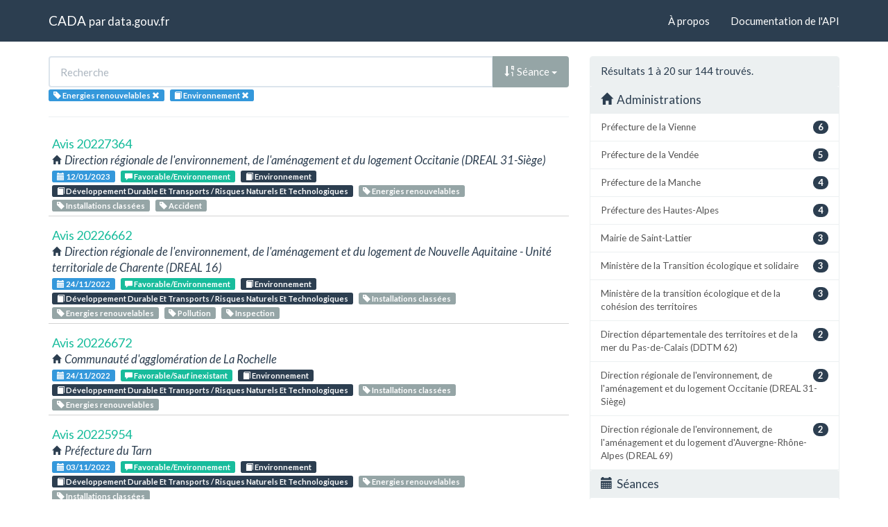

--- FILE ---
content_type: text/html; charset=utf-8
request_url: https://cada.data.gouv.fr/search?topic=Environnement&tag=Energies+renouvelables&sort=session+desc
body_size: 6663
content:
<!doctype html>
<html lang="fr">
<head>
    <meta charset="utf-8">
    <meta name="viewport" content="width=device-width, initial-scale=1">
    <link rel="icon" href="data:," />

    <title>Recherche - CADA</title>

    
    <link rel="stylesheet" href="/static/css/cada.min.css?6f0de776" />
    
</head>
<body>
    <main class="wrapper">
        <nav class="navbar navbar-default navbar-static-top" role="navigation">
            <div class="container">
                <!-- Brand and toggle get grouped for better mobile display -->
                <div class="navbar-header">
                    <button type="button" class="navbar-toggle" data-toggle="collapse" data-target=".navbar-collapse">
                        <span class="sr-only">Toggle navigation</span>
                        <span class="icon-bar"></span>
                        <span class="icon-bar"></span>
                        <span class="icon-bar"></span>
                    </button>
                    <div class="navbar-brand">
                        <a href="/">CADA</a>
                        <small>
                        par
                        <a href="http://www.data.gouv.fr">data.gouv.fr</a>
                        </small>
                    </div>
                </div>

                <div class="collapse navbar-collapse">
                    <ul class="nav navbar-nav navbar-right">
                        <li><a href="/about">À propos</a></li>
                        <li><a href="/api/">Documentation de l'API</a></li>
                    </ul>
                    
                    
                    
                </div>
            </div>
        </nav>


        <div class="container">
            

            <div class="page">
            
<div class="row">
    <div class="col-md-8">

        <div class="row">
            <form class="col-lg-12" action="/search?topic=Environnement&amp;tag=Energies+renouvelables&amp;sort=session+desc">
                <div class="input-group">
                    <input type="text" name="q" class="form-control"
                        placeholder="Recherche" value="">
                    <div class="input-group-btn">
                        <button type="button" class="btn btn-default dropdown-toggle" data-toggle="dropdown">
                            
                                
                                
                                
                                <span class="glyphicon glyphicon-sort-by-order-alt"></span>
                                Séance
                            
                            <span class="caret"></span>
                        </button>
                        <ul class="dropdown-menu pull-right">
                            <li>
                                <a href="https://cada.data.gouv.fr/search?topic=Environnement&amp;tag=Energies+renouvelables&amp;page=1">
                                    Pertinence
                                </a>
                            </li>
                            
                                




<li>
    <a href="https://cada.data.gouv.fr/search?topic=Environnement&amp;tag=Energies+renouvelables&amp;sort=topic+asc">
        <span class="glyphicon glyphicon-sort-by-alphabet"></span>
        Thème
    </a>
</li>


<li>
    <a href="https://cada.data.gouv.fr/search?topic=Environnement&amp;tag=Energies+renouvelables&amp;sort=topic+desc">
        <span class="glyphicon glyphicon-sort-by-alphabet-alt"></span>
        Thème
    </a>
</li>


                            
                                




<li>
    <a href="https://cada.data.gouv.fr/search?topic=Environnement&amp;tag=Energies+renouvelables&amp;sort=administration+asc">
        <span class="glyphicon glyphicon-sort-by-alphabet"></span>
        Administration
    </a>
</li>


<li>
    <a href="https://cada.data.gouv.fr/search?topic=Environnement&amp;tag=Energies+renouvelables&amp;sort=administration+desc">
        <span class="glyphicon glyphicon-sort-by-alphabet-alt"></span>
        Administration
    </a>
</li>


                            
                                




<li>
    <a href="https://cada.data.gouv.fr/search?topic=Environnement&amp;tag=Energies+renouvelables&amp;sort=session+desc">
        <span class="glyphicon glyphicon-sort-by-order-alt"></span>
        Séance
    </a>
</li>


<li>
    <a href="https://cada.data.gouv.fr/search?topic=Environnement&amp;tag=Energies+renouvelables&amp;sort=session+asc">
        <span class="glyphicon glyphicon-sort-by-order"></span>
        Séance
    </a>
</li>


                            
                        </ul>
                    </div>
                </div>
            </form>
        </div>

        <div class="row">
            <div class="col-sm-12 label-list">
                



                



                


<span class="tag label label-info" title="Mot-clé">
    
    <span class="glyphicon glyphicon-tag"></span>
    
    <span>Energies renouvelables</span>
    <a href="https://cada.data.gouv.fr/search?topic=Environnement&sort=session+desc">
        <span class="close-icon glyphicon glyphicon-remove"></span>
    </a>
</span>


                


<span class="tag label label-info" title="Thème">
    
    <span class="glyphicon glyphicon-book"></span>
    
    <span>Environnement</span>
    <a href="https://cada.data.gouv.fr/search?tag=Energies+renouvelables&sort=session+desc">
        <span class="close-icon glyphicon glyphicon-remove"></span>
    </a>
</span>


                



                



            </div>
        </div>

        <hr/>

        <ul class="list-unstyled search-result">
            
            <li>
                <a class="title" href="/20227364/">
                    Avis 20227364
                </a>
                <div class="subtitle">
                    <span class="glyphicon glyphicon-home"></span>
                    Direction régionale de l&#39;environnement, de l&#39;aménagement et du logement Occitanie (DREAL 31-Siège)
                </div>
                <div class="excerpt"></div>
                <div class="label-list">
                    <a class="label label-info" title="Séance"
                        href="/search?session=2023-01-12">
                        <span class="glyphicon glyphicon-calendar"></span>
                        12/01/2023
                    </a>
                    
                    <a
                        
                        class="label label-success"
                        
                        title="Conclusion"
                        href="/search?meaning=Favorable%2FEnvironnement">
                        <span class="glyphicon glyphicon-comment"></span>
                        Favorable/Environnement
                    </a>
                    
                    
                    <a class="label label-primary" title="Thème"
                        href="/search?topic=Environnement">
                        <span class="glyphicon glyphicon-book"></span>
                        Environnement
                    </a>
                    
                    <a class="label label-primary" title="Thème"
                        href="/search?topic=D%C3%A9veloppement+Durable+Et+Transports+%2F+Risques+Naturels+Et+Technologiques">
                        <span class="glyphicon glyphicon-book"></span>
                        Développement Durable Et Transports / Risques Naturels Et Technologiques
                    </a>
                    
                    
                    <a class="label label-default" title="Tag"
                        href="/search?tag=Energies+renouvelables">
                        <span class="glyphicon glyphicon-tag"></span>
                        Energies renouvelables
                    </a>
                    
                    <a class="label label-default" title="Tag"
                        href="/search?tag=Installations+class%C3%A9es">
                        <span class="glyphicon glyphicon-tag"></span>
                        Installations classées
                    </a>
                    
                    <a class="label label-default" title="Tag"
                        href="/search?tag=Accident">
                        <span class="glyphicon glyphicon-tag"></span>
                        Accident
                    </a>
                    
                </div>
            </li>
            
            <li>
                <a class="title" href="/20226662/">
                    Avis 20226662
                </a>
                <div class="subtitle">
                    <span class="glyphicon glyphicon-home"></span>
                    Direction régionale de l&#39;environnement, de l&#39;aménagement et du logement de Nouvelle Aquitaine - Unité territoriale de Charente (DREAL 16)
                </div>
                <div class="excerpt"></div>
                <div class="label-list">
                    <a class="label label-info" title="Séance"
                        href="/search?session=2022-11-24">
                        <span class="glyphicon glyphicon-calendar"></span>
                        24/11/2022
                    </a>
                    
                    <a
                        
                        class="label label-success"
                        
                        title="Conclusion"
                        href="/search?meaning=Favorable%2FEnvironnement">
                        <span class="glyphicon glyphicon-comment"></span>
                        Favorable/Environnement
                    </a>
                    
                    
                    <a class="label label-primary" title="Thème"
                        href="/search?topic=Environnement">
                        <span class="glyphicon glyphicon-book"></span>
                        Environnement
                    </a>
                    
                    <a class="label label-primary" title="Thème"
                        href="/search?topic=D%C3%A9veloppement+Durable+Et+Transports+%2F+Risques+Naturels+Et+Technologiques">
                        <span class="glyphicon glyphicon-book"></span>
                        Développement Durable Et Transports / Risques Naturels Et Technologiques
                    </a>
                    
                    
                    <a class="label label-default" title="Tag"
                        href="/search?tag=Installations+class%C3%A9es">
                        <span class="glyphicon glyphicon-tag"></span>
                        Installations classées
                    </a>
                    
                    <a class="label label-default" title="Tag"
                        href="/search?tag=Energies+renouvelables">
                        <span class="glyphicon glyphicon-tag"></span>
                        Energies renouvelables
                    </a>
                    
                    <a class="label label-default" title="Tag"
                        href="/search?tag=Pollution">
                        <span class="glyphicon glyphicon-tag"></span>
                        Pollution
                    </a>
                    
                    <a class="label label-default" title="Tag"
                        href="/search?tag=Inspection">
                        <span class="glyphicon glyphicon-tag"></span>
                        Inspection
                    </a>
                    
                </div>
            </li>
            
            <li>
                <a class="title" href="/20226672/">
                    Avis 20226672
                </a>
                <div class="subtitle">
                    <span class="glyphicon glyphicon-home"></span>
                    Communauté d&#39;agglomération de La Rochelle
                </div>
                <div class="excerpt"></div>
                <div class="label-list">
                    <a class="label label-info" title="Séance"
                        href="/search?session=2022-11-24">
                        <span class="glyphicon glyphicon-calendar"></span>
                        24/11/2022
                    </a>
                    
                    <a
                        
                        class="label label-success"
                        
                        title="Conclusion"
                        href="/search?meaning=Favorable%2FSauf+inexistant">
                        <span class="glyphicon glyphicon-comment"></span>
                        Favorable/Sauf inexistant
                    </a>
                    
                    
                    <a class="label label-primary" title="Thème"
                        href="/search?topic=Environnement">
                        <span class="glyphicon glyphicon-book"></span>
                        Environnement
                    </a>
                    
                    <a class="label label-primary" title="Thème"
                        href="/search?topic=D%C3%A9veloppement+Durable+Et+Transports+%2F+Risques+Naturels+Et+Technologiques">
                        <span class="glyphicon glyphicon-book"></span>
                        Développement Durable Et Transports / Risques Naturels Et Technologiques
                    </a>
                    
                    
                    <a class="label label-default" title="Tag"
                        href="/search?tag=Installations+class%C3%A9es">
                        <span class="glyphicon glyphicon-tag"></span>
                        Installations classées
                    </a>
                    
                    <a class="label label-default" title="Tag"
                        href="/search?tag=Energies+renouvelables">
                        <span class="glyphicon glyphicon-tag"></span>
                        Energies renouvelables
                    </a>
                    
                </div>
            </li>
            
            <li>
                <a class="title" href="/20225954/">
                    Avis 20225954
                </a>
                <div class="subtitle">
                    <span class="glyphicon glyphicon-home"></span>
                    Préfecture du Tarn
                </div>
                <div class="excerpt"></div>
                <div class="label-list">
                    <a class="label label-info" title="Séance"
                        href="/search?session=2022-11-03">
                        <span class="glyphicon glyphicon-calendar"></span>
                        03/11/2022
                    </a>
                    
                    <a
                        
                        class="label label-success"
                        
                        title="Conclusion"
                        href="/search?meaning=Favorable%2FEnvironnement">
                        <span class="glyphicon glyphicon-comment"></span>
                        Favorable/Environnement
                    </a>
                    
                    
                    <a class="label label-primary" title="Thème"
                        href="/search?topic=Environnement">
                        <span class="glyphicon glyphicon-book"></span>
                        Environnement
                    </a>
                    
                    <a class="label label-primary" title="Thème"
                        href="/search?topic=D%C3%A9veloppement+Durable+Et+Transports+%2F+Risques+Naturels+Et+Technologiques">
                        <span class="glyphicon glyphicon-book"></span>
                        Développement Durable Et Transports / Risques Naturels Et Technologiques
                    </a>
                    
                    
                    <a class="label label-default" title="Tag"
                        href="/search?tag=Energies+renouvelables">
                        <span class="glyphicon glyphicon-tag"></span>
                        Energies renouvelables
                    </a>
                    
                    <a class="label label-default" title="Tag"
                        href="/search?tag=Installations+class%C3%A9es">
                        <span class="glyphicon glyphicon-tag"></span>
                        Installations classées
                    </a>
                    
                </div>
            </li>
            
            <li>
                <a class="title" href="/20225513/">
                    Avis 20225513
                </a>
                <div class="subtitle">
                    <span class="glyphicon glyphicon-home"></span>
                    Direction départementale des territoires et de la mer des Pyrénées-Orientales (DDTM 66)
                </div>
                <div class="excerpt"></div>
                <div class="label-list">
                    <a class="label label-info" title="Séance"
                        href="/search?session=2022-10-13">
                        <span class="glyphicon glyphicon-calendar"></span>
                        13/10/2022
                    </a>
                    
                    <a
                        
                        class="label label-success"
                        
                        title="Conclusion"
                        href="/search?meaning=Favorable%2FEnvironnement">
                        <span class="glyphicon glyphicon-comment"></span>
                        Favorable/Environnement
                    </a>
                    
                    
                    <a class="label label-primary" title="Thème"
                        href="/search?topic=Environnement">
                        <span class="glyphicon glyphicon-book"></span>
                        Environnement
                    </a>
                    
                    <a class="label label-primary" title="Thème"
                        href="/search?topic=D%C3%A9veloppement+Durable+Et+Transports+%2F+Risques+Naturels+Et+Technologiques">
                        <span class="glyphicon glyphicon-book"></span>
                        Développement Durable Et Transports / Risques Naturels Et Technologiques
                    </a>
                    
                    
                    <a class="label label-default" title="Tag"
                        href="/search?tag=Installations+class%C3%A9es">
                        <span class="glyphicon glyphicon-tag"></span>
                        Installations classées
                    </a>
                    
                    <a class="label label-default" title="Tag"
                        href="/search?tag=Energies+renouvelables">
                        <span class="glyphicon glyphicon-tag"></span>
                        Energies renouvelables
                    </a>
                    
                </div>
            </li>
            
            <li>
                <a class="title" href="/20224925/">
                    Avis 20224925
                </a>
                <div class="subtitle">
                    <span class="glyphicon glyphicon-home"></span>
                    Préfecture de l&#39;Eure
                </div>
                <div class="excerpt"></div>
                <div class="label-list">
                    <a class="label label-info" title="Séance"
                        href="/search?session=2022-09-22">
                        <span class="glyphicon glyphicon-calendar"></span>
                        22/09/2022
                    </a>
                    
                    <a
                        
                        class="label label-success"
                        
                        title="Conclusion"
                        href="/search?meaning=Favorable%2FEnvironnement">
                        <span class="glyphicon glyphicon-comment"></span>
                        Favorable/Environnement
                    </a>
                    
                    
                    <a class="label label-primary" title="Thème"
                        href="/search?topic=Environnement">
                        <span class="glyphicon glyphicon-book"></span>
                        Environnement
                    </a>
                    
                    <a class="label label-primary" title="Thème"
                        href="/search?topic=D%C3%A9veloppement+Durable+Et+Transports+%2F+Risques+Naturels+Et+Technologiques">
                        <span class="glyphicon glyphicon-book"></span>
                        Développement Durable Et Transports / Risques Naturels Et Technologiques
                    </a>
                    
                    
                    <a class="label label-default" title="Tag"
                        href="/search?tag=Energies+renouvelables">
                        <span class="glyphicon glyphicon-tag"></span>
                        Energies renouvelables
                    </a>
                    
                    <a class="label label-default" title="Tag"
                        href="/search?tag=Installations+class%C3%A9es">
                        <span class="glyphicon glyphicon-tag"></span>
                        Installations classées
                    </a>
                    
                    <a class="label label-default" title="Tag"
                        href="/search?tag=Enqu%C3%AAte+publique">
                        <span class="glyphicon glyphicon-tag"></span>
                        Enquête publique
                    </a>
                    
                </div>
            </li>
            
            <li>
                <a class="title" href="/20225073/">
                    Avis 20225073
                </a>
                <div class="subtitle">
                    <span class="glyphicon glyphicon-home"></span>
                    Mairie de Monthoiron
                </div>
                <div class="excerpt"></div>
                <div class="label-list">
                    <a class="label label-info" title="Séance"
                        href="/search?session=2022-09-22">
                        <span class="glyphicon glyphicon-calendar"></span>
                        22/09/2022
                    </a>
                    
                    <a
                        
                        class="label label-success"
                        
                        title="Conclusion"
                        href="/search?meaning=Favorable%2FEnvironnement">
                        <span class="glyphicon glyphicon-comment"></span>
                        Favorable/Environnement
                    </a>
                    
                    <a
                        
                        class="label label-warning"
                        
                        title="Conclusion"
                        href="/search?meaning=Sans+objet%2FInexistant">
                        <span class="glyphicon glyphicon-comment"></span>
                        Sans objet/Inexistant
                    </a>
                    
                    <a
                        
                        class="label label-success"
                        
                        title="Conclusion"
                        href="/search?meaning=Favorable%2FArticle+L311-2+favorable+par+l%27autorit%C3%A9+comp%C3%A9tente+%C3%A0+laquelle+vous+auriez+d%C3%BB+transmettre">
                        <span class="glyphicon glyphicon-comment"></span>
                        Favorable/Article L311-2 favorable par l&#39;autorité compétente à laquelle vous auriez dû transmettre
                    </a>
                    
                    
                    <a class="label label-primary" title="Thème"
                        href="/search?topic=Environnement">
                        <span class="glyphicon glyphicon-book"></span>
                        Environnement
                    </a>
                    
                    <a class="label label-primary" title="Thème"
                        href="/search?topic=D%C3%A9veloppement+Durable+Et+Transports+%2F+Risques+Naturels+Et+Technologiques">
                        <span class="glyphicon glyphicon-book"></span>
                        Développement Durable Et Transports / Risques Naturels Et Technologiques
                    </a>
                    
                    
                    <a class="label label-default" title="Tag"
                        href="/search?tag=Installations+class%C3%A9es">
                        <span class="glyphicon glyphicon-tag"></span>
                        Installations classées
                    </a>
                    
                    <a class="label label-default" title="Tag"
                        href="/search?tag=Energies+renouvelables">
                        <span class="glyphicon glyphicon-tag"></span>
                        Energies renouvelables
                    </a>
                    
                </div>
            </li>
            
            <li>
                <a class="title" href="/20222519/">
                    Avis 20222519
                </a>
                <div class="subtitle">
                    <span class="glyphicon glyphicon-home"></span>
                    Direction régionale de l&#39;environnement, de l&#39;aménagement et du logement Occitanie (DREAL 34)
                </div>
                <div class="excerpt"></div>
                <div class="label-list">
                    <a class="label label-info" title="Séance"
                        href="/search?session=2022-06-02">
                        <span class="glyphicon glyphicon-calendar"></span>
                        02/06/2022
                    </a>
                    
                    <a
                        
                        class="label label-success"
                        
                        title="Conclusion"
                        href="/search?meaning=Favorable%2FEnvironnement">
                        <span class="glyphicon glyphicon-comment"></span>
                        Favorable/Environnement
                    </a>
                    
                    
                    <a class="label label-primary" title="Thème"
                        href="/search?topic=Environnement">
                        <span class="glyphicon glyphicon-book"></span>
                        Environnement
                    </a>
                    
                    <a class="label label-primary" title="Thème"
                        href="/search?topic=D%C3%A9veloppement+Durable+Et+Transports+%2F+Espace+Naturel">
                        <span class="glyphicon glyphicon-book"></span>
                        Développement Durable Et Transports / Espace Naturel
                    </a>
                    
                    
                    <a class="label label-default" title="Tag"
                        href="/search?tag=Energies+renouvelables">
                        <span class="glyphicon glyphicon-tag"></span>
                        Energies renouvelables
                    </a>
                    
                </div>
            </li>
            
            <li>
                <a class="title" href="/20221844/">
                    Avis 20221844
                </a>
                <div class="subtitle">
                    <span class="glyphicon glyphicon-home"></span>
                    Mairie de Lapleau
                </div>
                <div class="excerpt"></div>
                <div class="label-list">
                    <a class="label label-info" title="Séance"
                        href="/search?session=2022-05-12">
                        <span class="glyphicon glyphicon-calendar"></span>
                        12/05/2022
                    </a>
                    
                    <a
                        
                        class="label label-success"
                        
                        title="Conclusion"
                        href="/search?meaning=Favorable%2FEnvironnement">
                        <span class="glyphicon glyphicon-comment"></span>
                        Favorable/Environnement
                    </a>
                    
                    <a
                        
                        class="label label-success"
                        
                        title="Conclusion"
                        href="/search?meaning=Favorable%2FArticle+L311-2+favorable+par+l%27autorit%C3%A9+comp%C3%A9tente+%C3%A0+laquelle+vous+auriez+d%C3%BB+transmettre">
                        <span class="glyphicon glyphicon-comment"></span>
                        Favorable/Article L311-2 favorable par l&#39;autorité compétente à laquelle vous auriez dû transmettre
                    </a>
                    
                    
                    <a class="label label-primary" title="Thème"
                        href="/search?topic=Environnement">
                        <span class="glyphicon glyphicon-book"></span>
                        Environnement
                    </a>
                    
                    <a class="label label-primary" title="Thème"
                        href="/search?topic=D%C3%A9veloppement+Durable+Et+Transports+%2F+Assainissement">
                        <span class="glyphicon glyphicon-book"></span>
                        Développement Durable Et Transports / Assainissement
                    </a>
                    
                    
                    <a class="label label-default" title="Tag"
                        href="/search?tag=Eau">
                        <span class="glyphicon glyphicon-tag"></span>
                        Eau
                    </a>
                    
                    <a class="label label-default" title="Tag"
                        href="/search?tag=Energies+renouvelables">
                        <span class="glyphicon glyphicon-tag"></span>
                        Energies renouvelables
                    </a>
                    
                </div>
            </li>
            
            <li>
                <a class="title" href="/20220911/">
                    Avis 20220911
                </a>
                <div class="subtitle">
                    <span class="glyphicon glyphicon-home"></span>
                    Préfecture de la Vendée
                </div>
                <div class="excerpt">Communication des éléments relatifs au suivi environnemental des deux parcs éoliens situés sur...</div>
                <div class="label-list">
                    <a class="label label-info" title="Séance"
                        href="/search?session=2022-03-31">
                        <span class="glyphicon glyphicon-calendar"></span>
                        31/03/2022
                    </a>
                    
                    <a
                        
                        class="label label-warning"
                        
                        title="Conclusion"
                        href="/search?meaning=Sans+objet%2FCommuniqu%C3%A9">
                        <span class="glyphicon glyphicon-comment"></span>
                        Sans objet/Communiqué
                    </a>
                    
                    <a
                        
                        class="label label-success"
                        
                        title="Conclusion"
                        href="/search?meaning=Favorable%2FEnvironnement">
                        <span class="glyphicon glyphicon-comment"></span>
                        Favorable/Environnement
                    </a>
                    
                    
                    <a class="label label-primary" title="Thème"
                        href="/search?topic=Environnement">
                        <span class="glyphicon glyphicon-book"></span>
                        Environnement
                    </a>
                    
                    <a class="label label-primary" title="Thème"
                        href="/search?topic=D%C3%A9veloppement+Durable+Et+Transports+%2F+Risques+Naturels+Et+Technologiques">
                        <span class="glyphicon glyphicon-book"></span>
                        Développement Durable Et Transports / Risques Naturels Et Technologiques
                    </a>
                    
                    
                    <a class="label label-default" title="Tag"
                        href="/search?tag=Energies+renouvelables">
                        <span class="glyphicon glyphicon-tag"></span>
                        Energies renouvelables
                    </a>
                    
                    <a class="label label-default" title="Tag"
                        href="/search?tag=Installations+class%C3%A9es">
                        <span class="glyphicon glyphicon-tag"></span>
                        Installations classées
                    </a>
                    
                </div>
            </li>
            
            <li>
                <a class="title" href="/20220314/">
                    Avis 20220314
                </a>
                <div class="subtitle">
                    <span class="glyphicon glyphicon-home"></span>
                    Préfecture de la Vienne
                </div>
                <div class="excerpt">Communication de la copie de la conclusion des services préfectoraux, à la suite de la...</div>
                <div class="label-list">
                    <a class="label label-info" title="Séance"
                        href="/search?session=2022-03-10">
                        <span class="glyphicon glyphicon-calendar"></span>
                        10/03/2022
                    </a>
                    
                    <a
                        
                        class="label label-warning"
                        
                        title="Conclusion"
                        href="/search?meaning=Irrecevable%2FRefus+non+%C3%A9tabli">
                        <span class="glyphicon glyphicon-comment"></span>
                        Irrecevable/Refus non établi
                    </a>
                    
                    
                    <a class="label label-primary" title="Thème"
                        href="/search?topic=Environnement">
                        <span class="glyphicon glyphicon-book"></span>
                        Environnement
                    </a>
                    
                    <a class="label label-primary" title="Thème"
                        href="/search?topic=D%C3%A9veloppement+Durable+Et+Transports">
                        <span class="glyphicon glyphicon-book"></span>
                        Développement Durable Et Transports
                    </a>
                    
                    
                    <a class="label label-default" title="Tag"
                        href="/search?tag=Installations+class%C3%A9es">
                        <span class="glyphicon glyphicon-tag"></span>
                        Installations classées
                    </a>
                    
                    <a class="label label-default" title="Tag"
                        href="/search?tag=Energies+renouvelables">
                        <span class="glyphicon glyphicon-tag"></span>
                        Energies renouvelables
                    </a>
                    
                </div>
            </li>
            
            <li>
                <a class="title" href="/20220712/">
                    Avis 20220712
                </a>
                <div class="subtitle">
                    <span class="glyphicon glyphicon-home"></span>
                    Premier ministre
                </div>
                <div class="excerpt">Communication des documents suivants relatifs à un projet de parcs éoliens au large des côtes de...</div>
                <div class="label-list">
                    <a class="label label-info" title="Séance"
                        href="/search?session=2022-03-10">
                        <span class="glyphicon glyphicon-calendar"></span>
                        10/03/2022
                    </a>
                    
                    <a
                        
                        class="label label-warning"
                        
                        title="Conclusion"
                        href="/search?meaning=Irrecevable%2FDiffusion+publique">
                        <span class="glyphicon glyphicon-comment"></span>
                        Irrecevable/Diffusion publique
                    </a>
                    
                    <a
                        
                        class="label label-success"
                        
                        title="Conclusion"
                        href="/search?meaning=Favorable%2FSauf+articles+L311-5+et+L311-6">
                        <span class="glyphicon glyphicon-comment"></span>
                        Favorable/Sauf articles L311-5 et L311-6
                    </a>
                    
                    <a
                        
                        class="label label-success"
                        
                        title="Conclusion"
                        href="/search?meaning=Favorable%2FEnvironnement">
                        <span class="glyphicon glyphicon-comment"></span>
                        Favorable/Environnement
                    </a>
                    
                    
                    <a class="label label-primary" title="Thème"
                        href="/search?topic=Environnement">
                        <span class="glyphicon glyphicon-book"></span>
                        Environnement
                    </a>
                    
                    <a class="label label-primary" title="Thème"
                        href="/search?topic=D%C3%A9veloppement+Durable+Et+Transports+%2F+Risques+Naturels+Et+Technologiques">
                        <span class="glyphicon glyphicon-book"></span>
                        Développement Durable Et Transports / Risques Naturels Et Technologiques
                    </a>
                    
                    
                    <a class="label label-default" title="Tag"
                        href="/search?tag=Installations+class%C3%A9es">
                        <span class="glyphicon glyphicon-tag"></span>
                        Installations classées
                    </a>
                    
                    <a class="label label-default" title="Tag"
                        href="/search?tag=Energies+renouvelables">
                        <span class="glyphicon glyphicon-tag"></span>
                        Energies renouvelables
                    </a>
                    
                </div>
            </li>
            
            <li>
                <a class="title" href="/20220772/">
                    Avis 20220772
                </a>
                <div class="subtitle">
                    <span class="glyphicon glyphicon-home"></span>
                    Ministère de l&#39;économie, des finances et de l&#39;industrie
                </div>
                <div class="excerpt">Communication des documents suivants relatifs à un projet de parcs éoliens au large des côtes de...</div>
                <div class="label-list">
                    <a class="label label-info" title="Séance"
                        href="/search?session=2022-03-10">
                        <span class="glyphicon glyphicon-calendar"></span>
                        10/03/2022
                    </a>
                    
                    <a
                        
                        class="label label-warning"
                        
                        title="Conclusion"
                        href="/search?meaning=Irrecevable%2FDiffusion+publique">
                        <span class="glyphicon glyphicon-comment"></span>
                        Irrecevable/Diffusion publique
                    </a>
                    
                    <a
                        
                        class="label label-success"
                        
                        title="Conclusion"
                        href="/search?meaning=Favorable%2FSauf+articles+L311-5+et+L311-6">
                        <span class="glyphicon glyphicon-comment"></span>
                        Favorable/Sauf articles L311-5 et L311-6
                    </a>
                    
                    <a
                        
                        class="label label-success"
                        
                        title="Conclusion"
                        href="/search?meaning=Favorable%2FEnvironnement">
                        <span class="glyphicon glyphicon-comment"></span>
                        Favorable/Environnement
                    </a>
                    
                    
                    <a class="label label-primary" title="Thème"
                        href="/search?topic=Environnement">
                        <span class="glyphicon glyphicon-book"></span>
                        Environnement
                    </a>
                    
                    <a class="label label-primary" title="Thème"
                        href="/search?topic=D%C3%A9veloppement+Durable+Et+Transports+%2F+Risques+Naturels+Et+Technologiques">
                        <span class="glyphicon glyphicon-book"></span>
                        Développement Durable Et Transports / Risques Naturels Et Technologiques
                    </a>
                    
                    
                    <a class="label label-default" title="Tag"
                        href="/search?tag=Installations+class%C3%A9es">
                        <span class="glyphicon glyphicon-tag"></span>
                        Installations classées
                    </a>
                    
                    <a class="label label-default" title="Tag"
                        href="/search?tag=Energies+renouvelables">
                        <span class="glyphicon glyphicon-tag"></span>
                        Energies renouvelables
                    </a>
                    
                </div>
            </li>
            
            <li>
                <a class="title" href="/20220773/">
                    Avis 20220773
                </a>
                <div class="subtitle">
                    <span class="glyphicon glyphicon-home"></span>
                    Ministère de la transition écologique, de l&#39;énergie, du climat et de la prévention des risques
                </div>
                <div class="excerpt">Communication des documents suivants relatifs à un projet de parcs éoliens au large des côtes de...</div>
                <div class="label-list">
                    <a class="label label-info" title="Séance"
                        href="/search?session=2022-03-10">
                        <span class="glyphicon glyphicon-calendar"></span>
                        10/03/2022
                    </a>
                    
                    <a
                        
                        class="label label-warning"
                        
                        title="Conclusion"
                        href="/search?meaning=Irrecevable%2FDiffusion+publique">
                        <span class="glyphicon glyphicon-comment"></span>
                        Irrecevable/Diffusion publique
                    </a>
                    
                    <a
                        
                        class="label label-success"
                        
                        title="Conclusion"
                        href="/search?meaning=Favorable%2FSauf+articles+L311-5+et+L311-6">
                        <span class="glyphicon glyphicon-comment"></span>
                        Favorable/Sauf articles L311-5 et L311-6
                    </a>
                    
                    <a
                        
                        class="label label-success"
                        
                        title="Conclusion"
                        href="/search?meaning=Favorable%2FEnvironnement">
                        <span class="glyphicon glyphicon-comment"></span>
                        Favorable/Environnement
                    </a>
                    
                    
                    <a class="label label-primary" title="Thème"
                        href="/search?topic=Environnement">
                        <span class="glyphicon glyphicon-book"></span>
                        Environnement
                    </a>
                    
                    <a class="label label-primary" title="Thème"
                        href="/search?topic=D%C3%A9veloppement+Durable+Et+Transports+%2F+Risques+Naturels+Et+Technologiques">
                        <span class="glyphicon glyphicon-book"></span>
                        Développement Durable Et Transports / Risques Naturels Et Technologiques
                    </a>
                    
                    
                    <a class="label label-default" title="Tag"
                        href="/search?tag=Installations+class%C3%A9es">
                        <span class="glyphicon glyphicon-tag"></span>
                        Installations classées
                    </a>
                    
                    <a class="label label-default" title="Tag"
                        href="/search?tag=Energies+renouvelables">
                        <span class="glyphicon glyphicon-tag"></span>
                        Energies renouvelables
                    </a>
                    
                </div>
            </li>
            
            <li>
                <a class="title" href="/20220140/">
                    Avis 20220140
                </a>
                <div class="subtitle">
                    <span class="glyphicon glyphicon-home"></span>
                    Mairie de Bracquetuit
                </div>
                <div class="excerpt">Communication de toutes les délibérations du conseil municipal de la commune concernant les...</div>
                <div class="label-list">
                    <a class="label label-info" title="Séance"
                        href="/search?session=2022-02-17">
                        <span class="glyphicon glyphicon-calendar"></span>
                        17/02/2022
                    </a>
                    
                    <a
                        
                        class="label label-success"
                        
                        title="Conclusion"
                        href="/search?meaning=Favorable">
                        <span class="glyphicon glyphicon-comment"></span>
                        Favorable
                    </a>
                    
                    
                    <a class="label label-primary" title="Thème"
                        href="/search?topic=Environnement">
                        <span class="glyphicon glyphicon-book"></span>
                        Environnement
                    </a>
                    
                    <a class="label label-primary" title="Thème"
                        href="/search?topic=D%C3%A9veloppement+Durable+Et+Transports+%2F+Risques+Naturels+Et+Technologiques">
                        <span class="glyphicon glyphicon-book"></span>
                        Développement Durable Et Transports / Risques Naturels Et Technologiques
                    </a>
                    
                    
                    <a class="label label-default" title="Tag"
                        href="/search?tag=Energies+renouvelables">
                        <span class="glyphicon glyphicon-tag"></span>
                        Energies renouvelables
                    </a>
                    
                </div>
            </li>
            
            <li>
                <a class="title" href="/20220252/">
                    Avis 20220252
                </a>
                <div class="subtitle">
                    <span class="glyphicon glyphicon-home"></span>
                    Mairie de Saint-Lattier
                </div>
                <div class="excerpt">Communication des documents suivants relatifs à l&#39;installation d&#39;éoliennes par X sur la commune...</div>
                <div class="label-list">
                    <a class="label label-info" title="Séance"
                        href="/search?session=2022-02-17">
                        <span class="glyphicon glyphicon-calendar"></span>
                        17/02/2022
                    </a>
                    
                    <a
                        
                        class="label label-success"
                        
                        title="Conclusion"
                        href="/search?meaning=Favorable%2FEnvironnement">
                        <span class="glyphicon glyphicon-comment"></span>
                        Favorable/Environnement
                    </a>
                    
                    <a
                        
                        class="label label-success"
                        
                        title="Conclusion"
                        href="/search?meaning=Favorable%2FSauf+inachev%C3%A9">
                        <span class="glyphicon glyphicon-comment"></span>
                        Favorable/Sauf inachevé
                    </a>
                    
                    
                    <a class="label label-primary" title="Thème"
                        href="/search?topic=Environnement">
                        <span class="glyphicon glyphicon-book"></span>
                        Environnement
                    </a>
                    
                    <a class="label label-primary" title="Thème"
                        href="/search?topic=D%C3%A9veloppement+Durable+Et+Transports+%2F+Risques+Naturels+Et+Technologiques">
                        <span class="glyphicon glyphicon-book"></span>
                        Développement Durable Et Transports / Risques Naturels Et Technologiques
                    </a>
                    
                    
                    <a class="label label-default" title="Tag"
                        href="/search?tag=Energies+renouvelables">
                        <span class="glyphicon glyphicon-tag"></span>
                        Energies renouvelables
                    </a>
                    
                    <a class="label label-default" title="Tag"
                        href="/search?tag=Installations+class%C3%A9es">
                        <span class="glyphicon glyphicon-tag"></span>
                        Installations classées
                    </a>
                    
                </div>
            </li>
            
            <li>
                <a class="title" href="/20217360/">
                    Avis 20217360
                </a>
                <div class="subtitle">
                    <span class="glyphicon glyphicon-home"></span>
                    Mairie de Saint-Lattier
                </div>
                <div class="excerpt">Communication des documents suivants relatifs au projet éolien :
1) les documents qui auraient...</div>
                <div class="label-list">
                    <a class="label label-info" title="Séance"
                        href="/search?session=2022-02-17">
                        <span class="glyphicon glyphicon-calendar"></span>
                        17/02/2022
                    </a>
                    
                    <a
                        
                        class="label label-success"
                        
                        title="Conclusion"
                        href="/search?meaning=Favorable%2FEnvironnement">
                        <span class="glyphicon glyphicon-comment"></span>
                        Favorable/Environnement
                    </a>
                    
                    <a
                        
                        class="label label-success"
                        
                        title="Conclusion"
                        href="/search?meaning=Favorable%2FSauf+inexistant">
                        <span class="glyphicon glyphicon-comment"></span>
                        Favorable/Sauf inexistant
                    </a>
                    
                    <a
                        
                        class="label label-success"
                        
                        title="Conclusion"
                        href="/search?meaning=Favorable%2FSauf+vie+priv%C3%A9e">
                        <span class="glyphicon glyphicon-comment"></span>
                        Favorable/Sauf vie privée
                    </a>
                    
                    
                    <a class="label label-primary" title="Thème"
                        href="/search?topic=Environnement">
                        <span class="glyphicon glyphicon-book"></span>
                        Environnement
                    </a>
                    
                    <a class="label label-primary" title="Thème"
                        href="/search?topic=D%C3%A9veloppement+Durable+Et+Transports">
                        <span class="glyphicon glyphicon-book"></span>
                        Développement Durable Et Transports
                    </a>
                    
                    
                    <a class="label label-default" title="Tag"
                        href="/search?tag=Installations+class%C3%A9es">
                        <span class="glyphicon glyphicon-tag"></span>
                        Installations classées
                    </a>
                    
                    <a class="label label-default" title="Tag"
                        href="/search?tag=Energies+renouvelables">
                        <span class="glyphicon glyphicon-tag"></span>
                        Energies renouvelables
                    </a>
                    
                </div>
            </li>
            
            <li>
                <a class="title" href="/20217767/">
                    Conseil 20217767
                </a>
                <div class="subtitle">
                    <span class="glyphicon glyphicon-home"></span>
                    Mairie de Saint-Lattier
                </div>
                <div class="excerpt">Communication des documents suivants relatifs à l&#39;installation d&#39;éoliennes par X sur la commune...</div>
                <div class="label-list">
                    <a class="label label-info" title="Séance"
                        href="/search?session=2022-02-17">
                        <span class="glyphicon glyphicon-calendar"></span>
                        17/02/2022
                    </a>
                    
                    <a
                        
                        class="label label-success"
                        
                        title="Conclusion"
                        href="/search?meaning=Favorable%2FEnvironnement">
                        <span class="glyphicon glyphicon-comment"></span>
                        Favorable/Environnement
                    </a>
                    
                    <a
                        
                        class="label label-danger"
                        
                        title="Conclusion"
                        href="/search?meaning=D%C3%A9favorable%2FVie+priv%C3%A9e">
                        <span class="glyphicon glyphicon-comment"></span>
                        Défavorable/Vie privée
                    </a>
                    
                    
                    <a class="label label-primary" title="Thème"
                        href="/search?topic=Environnement">
                        <span class="glyphicon glyphicon-book"></span>
                        Environnement
                    </a>
                    
                    <a class="label label-primary" title="Thème"
                        href="/search?topic=D%C3%A9veloppement+Durable+Et+Transports+%2F+Risques+Naturels+Et+Technologiques">
                        <span class="glyphicon glyphicon-book"></span>
                        Développement Durable Et Transports / Risques Naturels Et Technologiques
                    </a>
                    
                    
                    <a class="label label-default" title="Tag"
                        href="/search?tag=Installations+class%C3%A9es">
                        <span class="glyphicon glyphicon-tag"></span>
                        Installations classées
                    </a>
                    
                    <a class="label label-default" title="Tag"
                        href="/search?tag=Energies+renouvelables">
                        <span class="glyphicon glyphicon-tag"></span>
                        Energies renouvelables
                    </a>
                    
                </div>
            </li>
            
            <li>
                <a class="title" href="/20216089/">
                    Avis 20216089
                </a>
                <div class="subtitle">
                    <span class="glyphicon glyphicon-home"></span>
                    Préfecture de l&#39;Allier
                </div>
                <div class="excerpt">Communication de l&#39;intégralité des dossiers relatifs aux projets de parc éolien suivants,...</div>
                <div class="label-list">
                    <a class="label label-info" title="Séance"
                        href="/search?session=2022-01-13">
                        <span class="glyphicon glyphicon-calendar"></span>
                        13/01/2022
                    </a>
                    
                    <a
                        
                        class="label label-success"
                        
                        title="Conclusion"
                        href="/search?meaning=Favorable%2FEnvironnement">
                        <span class="glyphicon glyphicon-comment"></span>
                        Favorable/Environnement
                    </a>
                    
                    
                    <a class="label label-primary" title="Thème"
                        href="/search?topic=Environnement">
                        <span class="glyphicon glyphicon-book"></span>
                        Environnement
                    </a>
                    
                    <a class="label label-primary" title="Thème"
                        href="/search?topic=D%C3%A9veloppement+Durable+Et+Transports+%2F+Risques+Naturels+Et+Technologiques">
                        <span class="glyphicon glyphicon-book"></span>
                        Développement Durable Et Transports / Risques Naturels Et Technologiques
                    </a>
                    
                    
                    <a class="label label-default" title="Tag"
                        href="/search?tag=Installations+class%C3%A9es">
                        <span class="glyphicon glyphicon-tag"></span>
                        Installations classées
                    </a>
                    
                    <a class="label label-default" title="Tag"
                        href="/search?tag=Energies+renouvelables">
                        <span class="glyphicon glyphicon-tag"></span>
                        Energies renouvelables
                    </a>
                    
                </div>
            </li>
            
            <li>
                <a class="title" href="/20215553/">
                    Avis 20215553
                </a>
                <div class="subtitle">
                    <span class="glyphicon glyphicon-home"></span>
                    Préfecture du Var
                </div>
                <div class="excerpt">Communication, par courrier électronique et sans frais, à la suite de l’arrêté préfectoral du 29...</div>
                <div class="label-list">
                    <a class="label label-info" title="Séance"
                        href="/search?session=2021-11-04">
                        <span class="glyphicon glyphicon-calendar"></span>
                        04/11/2021
                    </a>
                    
                    <a
                        
                        class="label label-success"
                        
                        title="Conclusion"
                        href="/search?meaning=Favorable%2FEnvironnement">
                        <span class="glyphicon glyphicon-comment"></span>
                        Favorable/Environnement
                    </a>
                    
                    
                    <a class="label label-primary" title="Thème"
                        href="/search?topic=Environnement">
                        <span class="glyphicon glyphicon-book"></span>
                        Environnement
                    </a>
                    
                    <a class="label label-primary" title="Thème"
                        href="/search?topic=D%C3%A9veloppement+Durable+Et+Transports+%2F+Risques+Naturels+Et+Technologiques">
                        <span class="glyphicon glyphicon-book"></span>
                        Développement Durable Et Transports / Risques Naturels Et Technologiques
                    </a>
                    
                    
                    <a class="label label-default" title="Tag"
                        href="/search?tag=Energies+renouvelables">
                        <span class="glyphicon glyphicon-tag"></span>
                        Energies renouvelables
                    </a>
                    
                    <a class="label label-default" title="Tag"
                        href="/search?tag=Installations+class%C3%A9es">
                        <span class="glyphicon glyphicon-tag"></span>
                        Installations classées
                    </a>
                    
                </div>
            </li>
            
        </ul>

        




<div class="text-center">
    <ul class="pagination">
        <li class="disabled">
            <a href="https://cada.data.gouv.fr/search?topic=Environnement&tag=Energies+renouvelables&sort=session+desc&page=1" title="Première page">
                &laquo;
            </a>
        </li>
        <li class="disabled">
            <a href="https://cada.data.gouv.fr/search?topic=Environnement&tag=Energies+renouvelables&sort=session+desc&page=0" title="Page précédante">
                &lsaquo;
            </a>
        </li>
        
        <li class="active">
            <a href="https://cada.data.gouv.fr/search?topic=Environnement&tag=Energies+renouvelables&sort=session+desc&page=1">1</a>
        </li>
        
        <li >
            <a href="https://cada.data.gouv.fr/search?topic=Environnement&tag=Energies+renouvelables&sort=session+desc&page=2">2</a>
        </li>
        
        <li >
            <a href="https://cada.data.gouv.fr/search?topic=Environnement&tag=Energies+renouvelables&sort=session+desc&page=3">3</a>
        </li>
        
        <li >
            <a href="https://cada.data.gouv.fr/search?topic=Environnement&tag=Energies+renouvelables&sort=session+desc&page=4">4</a>
        </li>
        
        <li >
            <a href="https://cada.data.gouv.fr/search?topic=Environnement&tag=Energies+renouvelables&sort=session+desc&page=2" title="Page suivante">
                &rsaquo;
            </a>
        </li>
        <li >
            <a href="https://cada.data.gouv.fr/search?topic=Environnement&tag=Energies+renouvelables&sort=session+desc&page=8" title="Dernière page">
                &raquo;
            </a>
        </li>
    </ul>
</div>



    </div>
    <aside class="col-md-4">

        <div class="panel panel-default">
            <div class="panel-heading">
                
                    Résultats 1
                    à 20
                    sur 144 trouvés.
                
            </div>
            


<div class="panel-heading clickable" data-toggle="collapse" data-target="#collapse-administration">
    <h3 class="panel-title">
        <span class="glyphicon glyphicon-home"></span>
        Administrations
    </h3>
</div>
<div id="collapse-administration" class="list-group collapse in">
    
        
        <a href="https://cada.data.gouv.fr/search?topic=Environnement&amp;tag=Energies+renouvelables&amp;sort=session+desc&amp;page=1&amp;administration=Pr%C3%A9fecture+de+la+Vienne"
            class="list-group-item" title="Préfecture de la Vienne">
            <span class="badge pull-right">6</span>
            Préfecture de la Vienne
        </a>
        
    
        
        <a href="https://cada.data.gouv.fr/search?topic=Environnement&amp;tag=Energies+renouvelables&amp;sort=session+desc&amp;page=1&amp;administration=Pr%C3%A9fecture+de+la+Vend%C3%A9e"
            class="list-group-item" title="Préfecture de la Vendée">
            <span class="badge pull-right">5</span>
            Préfecture de la Vendée
        </a>
        
    
        
        <a href="https://cada.data.gouv.fr/search?topic=Environnement&amp;tag=Energies+renouvelables&amp;sort=session+desc&amp;page=1&amp;administration=Pr%C3%A9fecture+de+la+Manche"
            class="list-group-item" title="Préfecture de la Manche">
            <span class="badge pull-right">4</span>
            Préfecture de la Manche
        </a>
        
    
        
        <a href="https://cada.data.gouv.fr/search?topic=Environnement&amp;tag=Energies+renouvelables&amp;sort=session+desc&amp;page=1&amp;administration=Pr%C3%A9fecture+des+Hautes-Alpes"
            class="list-group-item" title="Préfecture des Hautes-Alpes">
            <span class="badge pull-right">4</span>
            Préfecture des Hautes-Alpes
        </a>
        
    
        
        <a href="https://cada.data.gouv.fr/search?topic=Environnement&amp;tag=Energies+renouvelables&amp;sort=session+desc&amp;page=1&amp;administration=Mairie+de+Saint-Lattier"
            class="list-group-item" title="Mairie de Saint-Lattier">
            <span class="badge pull-right">3</span>
            Mairie de Saint-Lattier
        </a>
        
    
        
        <a href="https://cada.data.gouv.fr/search?topic=Environnement&amp;tag=Energies+renouvelables&amp;sort=session+desc&amp;page=1&amp;administration=Minist%C3%A8re+de+la+Transition+%C3%A9cologique+et+solidaire"
            class="list-group-item" title="Ministère de la Transition écologique et solidaire">
            <span class="badge pull-right">3</span>
            Ministère de la Transition écologique et solidaire
        </a>
        
    
        
        <a href="https://cada.data.gouv.fr/search?topic=Environnement&amp;tag=Energies+renouvelables&amp;sort=session+desc&amp;page=1&amp;administration=Minist%C3%A8re+de+la+transition+%C3%A9cologique+et+de+la+coh%C3%A9sion+des+territoires"
            class="list-group-item" title="Ministère de la transition écologique et de la cohésion des territoires">
            <span class="badge pull-right">3</span>
            Ministère de la transition écologique et de la cohésion des territoires
        </a>
        
    
        
        <a href="https://cada.data.gouv.fr/search?topic=Environnement&amp;tag=Energies+renouvelables&amp;sort=session+desc&amp;page=1&amp;administration=Direction+d%C3%A9partementale+des+territoires+et+de+la+mer+du+Pas-de-Calais+%28DDTM+62%29"
            class="list-group-item" title="Direction départementale des territoires et de la mer du Pas-de-Calais (DDTM 62)">
            <span class="badge pull-right">2</span>
            Direction départementale des territoires et de la mer du Pas-de-Calais (DDTM 62)
        </a>
        
    
        
        <a href="https://cada.data.gouv.fr/search?topic=Environnement&amp;tag=Energies+renouvelables&amp;sort=session+desc&amp;page=1&amp;administration=Direction+r%C3%A9gionale+de+l%27environnement%2C+de+l%27am%C3%A9nagement+et+du+logement+Occitanie+%28DREAL+31-Si%C3%A8ge%29"
            class="list-group-item" title="Direction régionale de l&#39;environnement, de l&#39;aménagement et du logement Occitanie (DREAL 31-Siège)">
            <span class="badge pull-right">2</span>
            Direction régionale de l&#39;environnement, de l&#39;aménagement et du logement Occitanie (DREAL 31-Siège)
        </a>
        
    
        
        <a href="https://cada.data.gouv.fr/search?topic=Environnement&amp;tag=Energies+renouvelables&amp;sort=session+desc&amp;page=1&amp;administration=Direction+r%C3%A9gionale+de+l%27environnement%2C+de+l%27am%C3%A9nagement+et+du+logement+d%27Auvergne-Rh%C3%B4ne-Alpes+%28DREAL+69%29"
            class="list-group-item" title="Direction régionale de l&#39;environnement, de l&#39;aménagement et du logement d&#39;Auvergne-Rhône-Alpes (DREAL 69)">
            <span class="badge pull-right">2</span>
            Direction régionale de l&#39;environnement, de l&#39;aménagement et du logement d&#39;Auvergne-Rhône-Alpes (DREAL 69)
        </a>
        
    
</div>


            


<div class="panel-heading clickable" data-toggle="collapse" data-target="#collapse-session">
    <h3 class="panel-title">
        <span class="glyphicon glyphicon-calendar"></span>
        Séances
    </h3>
</div>
<div id="collapse-session" class="list-group collapse in">
    
        
        <a href="https://cada.data.gouv.fr/search?topic=Environnement&amp;tag=Energies+renouvelables&amp;sort=session+desc&amp;page=1&amp;session=2019-09-26"
            class="list-group-item" title="26/09/2019">
            <span class="badge pull-right">8</span>
            26/09/2019
        </a>
        
    
        
        <a href="https://cada.data.gouv.fr/search?topic=Environnement&amp;tag=Energies+renouvelables&amp;sort=session+desc&amp;page=1&amp;session=2015-07-09"
            class="list-group-item" title="09/07/2015">
            <span class="badge pull-right">6</span>
            09/07/2015
        </a>
        
    
        
        <a href="https://cada.data.gouv.fr/search?topic=Environnement&amp;tag=Energies+renouvelables&amp;sort=session+desc&amp;page=1&amp;session=2021-05-27"
            class="list-group-item" title="27/05/2021">
            <span class="badge pull-right">6</span>
            27/05/2021
        </a>
        
    
        
        <a href="https://cada.data.gouv.fr/search?topic=Environnement&amp;tag=Energies+renouvelables&amp;sort=session+desc&amp;page=1&amp;session=2021-02-11"
            class="list-group-item" title="11/02/2021">
            <span class="badge pull-right">5</span>
            11/02/2021
        </a>
        
    
        
        <a href="https://cada.data.gouv.fr/search?topic=Environnement&amp;tag=Energies+renouvelables&amp;sort=session+desc&amp;page=1&amp;session=2015-09-10"
            class="list-group-item" title="10/09/2015">
            <span class="badge pull-right">4</span>
            10/09/2015
        </a>
        
    
        
        <a href="https://cada.data.gouv.fr/search?topic=Environnement&amp;tag=Energies+renouvelables&amp;sort=session+desc&amp;page=1&amp;session=2016-11-17"
            class="list-group-item" title="17/11/2016">
            <span class="badge pull-right">4</span>
            17/11/2016
        </a>
        
    
        
        <a href="https://cada.data.gouv.fr/search?topic=Environnement&amp;tag=Energies+renouvelables&amp;sort=session+desc&amp;page=1&amp;session=2021-01-21"
            class="list-group-item" title="21/01/2021">
            <span class="badge pull-right">4</span>
            21/01/2021
        </a>
        
    
        
        <a href="https://cada.data.gouv.fr/search?topic=Environnement&amp;tag=Energies+renouvelables&amp;sort=session+desc&amp;page=1&amp;session=2022-02-17"
            class="list-group-item" title="17/02/2022">
            <span class="badge pull-right">4</span>
            17/02/2022
        </a>
        
    
        
        <a href="https://cada.data.gouv.fr/search?topic=Environnement&amp;tag=Energies+renouvelables&amp;sort=session+desc&amp;page=1&amp;session=2022-03-10"
            class="list-group-item" title="10/03/2022">
            <span class="badge pull-right">4</span>
            10/03/2022
        </a>
        
    
        
        <a href="https://cada.data.gouv.fr/search?topic=Environnement&amp;tag=Energies+renouvelables&amp;sort=session+desc&amp;page=1&amp;session=2016-04-28"
            class="list-group-item" title="28/04/2016">
            <span class="badge pull-right">3</span>
            28/04/2016
        </a>
        
    
</div>


            


<div class="panel-heading clickable" data-toggle="collapse" data-target="#collapse-tag">
    <h3 class="panel-title">
        <span class="glyphicon glyphicon-tags"></span>
        Mots-clés
    </h3>
</div>
<div id="collapse-tag" class="list-group collapse in">
    
        
    
        
        <a href="https://cada.data.gouv.fr/search?topic=Environnement&amp;tag=Energies+renouvelables&amp;tag=Installations+class%C3%A9es&amp;sort=session+desc&amp;page=1"
            class="list-group-item" title="Installations classées">
            <span class="badge pull-right">124</span>
            Installations classées
        </a>
        
    
        
        <a href="https://cada.data.gouv.fr/search?topic=Environnement&amp;tag=Energies+renouvelables&amp;tag=Permis+de+construire&amp;sort=session+desc&amp;page=1"
            class="list-group-item" title="Permis de construire">
            <span class="badge pull-right">9</span>
            Permis de construire
        </a>
        
    
        
        <a href="https://cada.data.gouv.fr/search?topic=Environnement&amp;tag=Energies+renouvelables&amp;tag=Pollution&amp;sort=session+desc&amp;page=1"
            class="list-group-item" title="Pollution">
            <span class="badge pull-right">6</span>
            Pollution
        </a>
        
    
        
        <a href="https://cada.data.gouv.fr/search?topic=Environnement&amp;tag=Energies+renouvelables&amp;tag=Enqu%C3%AAte+publique&amp;sort=session+desc&amp;page=1"
            class="list-group-item" title="Enquête publique">
            <span class="badge pull-right">2</span>
            Enquête publique
        </a>
        
    
        
        <a href="https://cada.data.gouv.fr/search?topic=Environnement&amp;tag=Energies+renouvelables&amp;tag=Hydrologie&amp;sort=session+desc&amp;page=1"
            class="list-group-item" title="Hydrologie">
            <span class="badge pull-right">2</span>
            Hydrologie
        </a>
        
    
        
        <a href="https://cada.data.gouv.fr/search?topic=Environnement&amp;tag=Energies+renouvelables&amp;tag=Risques+chimiques+et+radiologiques&amp;sort=session+desc&amp;page=1"
            class="list-group-item" title="Risques chimiques et radiologiques">
            <span class="badge pull-right">2</span>
            Risques chimiques et radiologiques
        </a>
        
    
        
        <a href="https://cada.data.gouv.fr/search?topic=Environnement&amp;tag=Energies+renouvelables&amp;tag=Accident&amp;sort=session+desc&amp;page=1"
            class="list-group-item" title="Accident">
            <span class="badge pull-right">1</span>
            Accident
        </a>
        
    
        
        <a href="https://cada.data.gouv.fr/search?topic=Environnement&amp;tag=Energies+renouvelables&amp;tag=Activit%C3%A9s+agricoles&amp;sort=session+desc&amp;page=1"
            class="list-group-item" title="Activités agricoles">
            <span class="badge pull-right">1</span>
            Activités agricoles
        </a>
        
    
        
        <a href="https://cada.data.gouv.fr/search?topic=Environnement&amp;tag=Energies+renouvelables&amp;tag=Contrats+administratifs&amp;sort=session+desc&amp;page=1"
            class="list-group-item" title="Contrats administratifs">
            <span class="badge pull-right">1</span>
            Contrats administratifs
        </a>
        
    
</div>


            


<div class="panel-heading clickable" data-toggle="collapse" data-target="#collapse-topic">
    <h3 class="panel-title">
        <span class="glyphicon glyphicon-book"></span>
        Thèmes
    </h3>
</div>
<div id="collapse-topic" class="list-group collapse in">
    
        
        <a href="https://cada.data.gouv.fr/search?topic=Environnement&amp;topic=D%C3%A9veloppement+Durable+Et+Transports&amp;tag=Energies+renouvelables&amp;sort=session+desc&amp;page=1"
            class="list-group-item" title="Développement Durable Et Transports">
            <span class="glyphicon glyphicon-folder-open"></span>
            <span class="badge pull-right">23</span>
            Développement Durable Et Transports
        </a>
            
            
            <a href="https://cada.data.gouv.fr/search?topic=Environnement&amp;topic=D%C3%A9veloppement+Durable+Et+Transports%2FRisques+Naturels+Et+Technologiques&amp;tag=Energies+renouvelables&amp;sort=session+desc&amp;page=1"
                class="list-group-item nested"
                title="Risques Naturels Et Technologiques">
                <span class="glyphicon glyphicon-chevron-right"></span>
                <span class="badge pull-right">15</span>
                Risques Naturels Et Technologiques
            </a>
            
            
            
            <a href="https://cada.data.gouv.fr/search?topic=Environnement&amp;topic=D%C3%A9veloppement+Durable+Et+Transports%2FEspace+Naturel&amp;tag=Energies+renouvelables&amp;sort=session+desc&amp;page=1"
                class="list-group-item nested"
                title="Espace Naturel">
                <span class="glyphicon glyphicon-chevron-right"></span>
                <span class="badge pull-right">3</span>
                Espace Naturel
            </a>
            
            
        
    
        
        <a href="https://cada.data.gouv.fr/search?topic=Environnement&amp;topic=D%C3%A9veloppement+Durable+Et+Transports+&amp;tag=Energies+renouvelables&amp;sort=session+desc&amp;page=1"
            class="list-group-item" title="Développement Durable Et Transports ">
            <span class="glyphicon glyphicon-folder-open"></span>
            <span class="badge pull-right">121</span>
            Développement Durable Et Transports 
        </a>
            
            
            <a href="https://cada.data.gouv.fr/search?topic=Environnement&amp;topic=D%C3%A9veloppement+Durable+Et+Transports+%2F+Risques+Naturels+Et+Technologiques&amp;tag=Energies+renouvelables&amp;sort=session+desc&amp;page=1"
                class="list-group-item nested"
                title=" Risques Naturels Et Technologiques">
                <span class="glyphicon glyphicon-chevron-right"></span>
                <span class="badge pull-right">113</span>
                 Risques Naturels Et Technologiques
            </a>
            
            
            
            <a href="https://cada.data.gouv.fr/search?topic=Environnement&amp;topic=D%C3%A9veloppement+Durable+Et+Transports+%2F+Espace+Naturel&amp;tag=Energies+renouvelables&amp;sort=session+desc&amp;page=1"
                class="list-group-item nested"
                title=" Espace Naturel">
                <span class="glyphicon glyphicon-chevron-right"></span>
                <span class="badge pull-right">7</span>
                 Espace Naturel
            </a>
            
            
            
            <a href="https://cada.data.gouv.fr/search?topic=Environnement&amp;topic=D%C3%A9veloppement+Durable+Et+Transports+%2F+Assainissement&amp;tag=Energies+renouvelables&amp;sort=session+desc&amp;page=1"
                class="list-group-item nested"
                title=" Assainissement">
                <span class="glyphicon glyphicon-chevron-right"></span>
                <span class="badge pull-right">1</span>
                 Assainissement
            </a>
            
            
        
    
        
    
</div>


            


<div class="panel-heading clickable" data-toggle="collapse" data-target="#collapse-meaning">
    <h3 class="panel-title">
        <span class="glyphicon glyphicon-comment"></span>
        Conclusions
    </h3>
</div>
<div id="collapse-meaning" class="list-group collapse in">
    
        
        <a href="https://cada.data.gouv.fr/search?topic=Environnement&amp;tag=Energies+renouvelables&amp;sort=session+desc&amp;page=1&amp;meaning=Favorable"
            class="list-group-item" title="Favorable">
            <span class="badge pull-right">55</span>
            Favorable
        </a>
        
    
        
        <a href="https://cada.data.gouv.fr/search?topic=Environnement&amp;tag=Energies+renouvelables&amp;sort=session+desc&amp;page=1&amp;meaning=Favorable%2FEnvironnement"
            class="list-group-item" title="Favorable/Environnement">
            <span class="badge pull-right">45</span>
            Favorable/Environnement
        </a>
        
    
        
        <a href="https://cada.data.gouv.fr/search?topic=Environnement&amp;tag=Energies+renouvelables&amp;sort=session+desc&amp;page=1&amp;meaning=Sans+objet%2FCommuniqu%C3%A9"
            class="list-group-item" title="Sans objet/Communiqué">
            <span class="badge pull-right">24</span>
            Sans objet/Communiqué
        </a>
        
    
        
        <a href="https://cada.data.gouv.fr/search?topic=Environnement&amp;tag=Energies+renouvelables&amp;sort=session+desc&amp;page=1&amp;meaning=Sans+objet%2FInexistant"
            class="list-group-item" title="Sans objet/Inexistant">
            <span class="badge pull-right">18</span>
            Sans objet/Inexistant
        </a>
        
    
        
        <a href="https://cada.data.gouv.fr/search?topic=Environnement&amp;tag=Energies+renouvelables&amp;sort=session+desc&amp;page=1&amp;meaning=Favorable%2FSauf+articles+L311-5+et+L311-6"
            class="list-group-item" title="Favorable/Sauf articles L311-5 et L311-6">
            <span class="badge pull-right">10</span>
            Favorable/Sauf articles L311-5 et L311-6
        </a>
        
    
        
        <a href="https://cada.data.gouv.fr/search?topic=Environnement&amp;tag=Energies+renouvelables&amp;sort=session+desc&amp;page=1&amp;meaning=Favorable%2FSauf+commercial+industriel"
            class="list-group-item" title="Favorable/Sauf commercial industriel">
            <span class="badge pull-right">8</span>
            Favorable/Sauf commercial industriel
        </a>
        
    
        
        <a href="https://cada.data.gouv.fr/search?topic=Environnement&amp;tag=Energies+renouvelables&amp;sort=session+desc&amp;page=1&amp;meaning=Favorable%2FArticle+L311-2+favorable+par+l%27autorit%C3%A9+comp%C3%A9tente+%C3%A0+laquelle+vous+auriez+d%C3%BB+transmettre"
            class="list-group-item" title="Favorable/Article L311-2 favorable par l&#39;autorité compétente à laquelle vous auriez dû transmettre">
            <span class="badge pull-right">7</span>
            Favorable/Article L311-2 favorable par l&#39;autorité compétente à laquelle vous auriez dû transmettre
        </a>
        
    
        
        <a href="https://cada.data.gouv.fr/search?topic=Environnement&amp;tag=Energies+renouvelables&amp;sort=session+desc&amp;page=1&amp;meaning=Favorable%2FSauf+vie+priv%C3%A9e"
            class="list-group-item" title="Favorable/Sauf vie privée">
            <span class="badge pull-right">5</span>
            Favorable/Sauf vie privée
        </a>
        
    
        
        <a href="https://cada.data.gouv.fr/search?topic=Environnement&amp;tag=Energies+renouvelables&amp;sort=session+desc&amp;page=1&amp;meaning=Irrecevable%2FDiffusion+publique"
            class="list-group-item" title="Irrecevable/Diffusion publique">
            <span class="badge pull-right">5</span>
            Irrecevable/Diffusion publique
        </a>
        
    
        
        <a href="https://cada.data.gouv.fr/search?topic=Environnement&amp;tag=Energies+renouvelables&amp;sort=session+desc&amp;page=1&amp;meaning=D%C3%A9favorable%2FInachev%C3%A9"
            class="list-group-item" title="Défavorable/Inachevé">
            <span class="badge pull-right">3</span>
            Défavorable/Inachevé
        </a>
        
    
</div>


            


<div class="panel-heading clickable" data-toggle="collapse" data-target="#collapse-part">
    <h3 class="panel-title">
        <span class="glyphicon glyphicon-bullhorn"></span>
        Modes de consultation
    </h3>
</div>
<div id="collapse-part" class="list-group collapse in">
    
        
        <a href="https://cada.data.gouv.fr/search?topic=Environnement&amp;tag=Energies+renouvelables&amp;sort=session+desc&amp;page=1&amp;part=3"
            class="list-group-item" title="Affaire courante">
            <span class="badge pull-right">131</span>
            Affaire courante
        </a>
        
    
        
        <a href="https://cada.data.gouv.fr/search?topic=Environnement&amp;tag=Energies+renouvelables&amp;sort=session+desc&amp;page=1&amp;part=4"
            class="list-group-item" title="Délégué">
            <span class="badge pull-right">9</span>
            Délégué
        </a>
        
    
        
        <a href="https://cada.data.gouv.fr/search?topic=Environnement&amp;tag=Energies+renouvelables&amp;sort=session+desc&amp;page=1&amp;part=2"
            class="list-group-item" title="Affaire de principe">
            <span class="badge pull-right">1</span>
            Affaire de principe
        </a>
        
    
</div>


        </div>

    </aside>
</div>


            </div>
        </div>

        <section class="footer">
    <div class="container">
        <footer class="row">

            <section class="col-xs-12 col-sm-6 col-md-4 col-lg-4">
                <h5>Ce site</h5>
                <p>Ce site est une réutilisation du <a href="https://www.data.gouv.fr/dataset/avis-et-conseils-de-la-cada">jeu de données Avis et conseil de la CADA</a> publié sur le site <a href="http://www.data.gouv.fr/">data.gouv.fr</a>.</p>
                <p>Il permet de rechercher et explorer simplement les avis et conseils émis par la CADA depuis 1984.</p>
            </section>

            <section class="col-xs-6 col-sm-3 col-md-2 col-lg-2">
                <h5>Réseau</h5>
                <ul>
                    <li><a href="https://www.info.gouv.fr/">info.gouv.fr</a></li>
                    <li><a href="https://www.france.fr/">France.fr</a></li>
                    <li><a href="https://www.legifrance.gouv.fr/">Legifrance.gouv.fr </a></li>
                    <li><a href="https://www.service-public.fr/">Service-public.fr</a></li>
                    <li><a href="https://opendatafrance.fr/">Opendata France</a></li>
                    <li><a href="https://www.cada.fr/">CADA.fr</a></li>
                </ul>
            </section>

            <section class="col-xs-6 col-sm-3 col-md-4 col-lg-4">
                <h5>Contact</h5>
                <ul>
                    <li><a href="https://twitter.com/Etalab">Twitter</a></li>
                    <li><a href="https://github.com/etalab">GitHub</a></li>
                    <li><a href="https://support.data.gouv.fr/">Support</a></li>
                </ul>
            </section>

            <section class="col-xs-9 col-xs-offset-3 col-sm-offset-0 col-sm-2 col-md-2 col-lg-2">
                <a href="https://www.etalab.gouv.fr/">
                <img class="logo" src="/static/img/etalab.svg" />
                </a>
            </section>

            <p class="bottom-right"><a href="#">Haut de page</a></p>

        </footer>
    </div>
</section>
    </main>

    
    <script type="text/javascript" src="/static/js/cada.min.js?917413cd"></script>
    
    

    
<!-- Piwik -->
<script type="text/javascript">
  var _paq = _paq || [];
  _paq.push(["trackPageView"]);
  _paq.push(["enableLinkTracking"]);

  (function() {
    var u=(("https:" == document.location.protocol) ? "https" : "http") + "://stats.data.gouv.fr/";
    _paq.push(["setTrackerUrl", u+"piwik.php"]);
    _paq.push(["setSiteId", "3"]);
    var d=document, g=d.createElement("script"), s=d.getElementsByTagName("script")[0]; g.type="text/javascript";
    g.defer=true; g.async=true; g.src=u+"piwik.js"; s.parentNode.insertBefore(g,s);
  })();
</script>
<!-- End Piwik Code -->

</body>
</html>